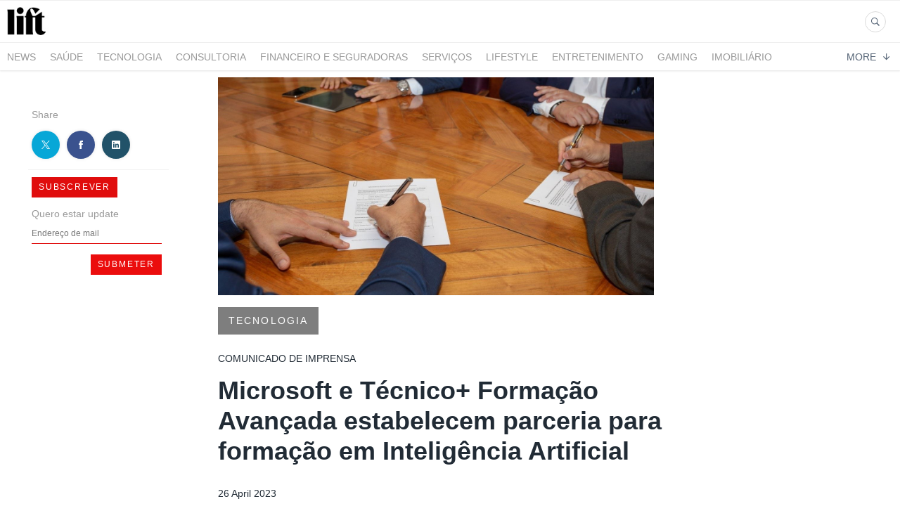

--- FILE ---
content_type: text/html; charset=utf-8
request_url: https://newsroom.lift.com.pt/239243-microsoft-e-tecnico-formacao-avancada-estabelecem-parceria-para-formacao-em-inteligencia-artificial
body_size: 11015
content:
<!DOCTYPE html>
<html lang="en">
<head>
  <meta charset="utf-8">
  

  <meta content="summary" name="twitter:card" /><meta content="index, follow" name="robots" /><title>Microsoft e Técnico+ Formação Avançada estabelecem parceria para formação em Inteligência Artificial</title><meta content="Microsoft e Técnico+ Formação Avançada estabelecem parceria para formação em Inteligência Artificial" property="og:title" /><meta content="Microsoft e Técnico+ Formação Avançada estabelecem parceria para formação em Inteligência Artificial" name="twitter:title" /><meta content="Microsoft" name="keywords" /><meta content="Programa prevê módulos sobre novas tendências e tecnologias, bem como serviços cloud disponíveis de Azure Open AI e desenvolvimento de aplicações web e mobile" name="description" /><meta content="Programa prevê módulos sobre novas tendências e tecnologias, bem como serviços cloud disponíveis de Azure Open AI e desenvolvimento de aplicações web e mobile" property="og:description" /><meta content="Programa prevê módulos sobre novas tendências e tecnologias, bem como serviços cloud disponíveis de Azure Open AI e desenvolvimento de aplicações web e mobile" name="twitter:description" /><meta content="https://prowly-prod.s3.eu-west-1.amazonaws.com/uploads/landing_page/cover_photo/239243/cfc4013a77b38631844dc2b84f3d6052.jpg" property="og:image" /><meta content="https://prowly-prod.s3.eu-west-1.amazonaws.com/uploads/landing_page/cover_photo/239243/cfc4013a77b38631844dc2b84f3d6052.jpg" name="twitter:image:src" />
  <meta content="IE=edge,chrome=1" http-equiv="X-UA-Compatible">
  <meta content="en" http-equiv="Content-Language">
  <meta name="viewport" content="width=device-width, initial-scale=1.0">
  <style>
      html {
        display: none;
      }
  </style>
    <link rel="alternate" type="application/rss+xml" title="RSS" href=//newsroom.lift.com.pt/rss>
  <meta content="on" http-equiv="x-dns-prefetch-control" /><link href="https://googletagmanager.com" rel="dns-prefetch" /><link href="https://google-analytics.com" rel="dns-prefetch" /><link href="https://googleadservices.com" rel="dns-prefetch" /><link href="https://cdn.heapanalytics.com" rel="dns-prefetch" /><link href="https://widget.intercom.io" rel="dns-prefetch" /><link href="https://connect.facebook.net" rel="dns-prefetch" />
  
  <script nonce="IpYTbHEbQAC/ujueZcyqOUzpyYyu7r54b1Qe3y7n6BE="> </script>
    <link rel="preload" media="screen" href="//newsroom.lift.com.pt/assets/core_2_theme/all-4ac8691471c3af6079b1655191de50b07c752e59a6c425b34f3354612f5d839d.css" as="style" data-turbolinks-track="true" />
    <script nonce="IpYTbHEbQAC/ujueZcyqOUzpyYyu7r54b1Qe3y7n6BE=">
      document.querySelector('link[rel="preload"]').onload = function() {
        this.rel = 'stylesheet';
      };
    </script>
      <style media="screen" type="text/css">
      .bg-client--base, .turbolinks-progress-bar {
        background: #5e5e5e;
      }
      .bg-client--alpha-0, .bg-client--alpha {
        background: rgba(94,94,94,0.8);
      }
      .bg-client--alpha-0-1, .bg-client--alpha-1 {
        background: rgba(94,94,94,0.7);
      }
      .bg-client--alpha-0-2, .bg-client--alpha-2 {
        background: rgba(94,94,94,0.6);
      }
      .bg-client--alpha-0-3, .bg-client--alpha-3 {
        background: rgba(94,94,94,0.5);
      }
      .bg-client--alpha-0-4, .bg-client--alpha-4 {
        background: rgba(94,94,94,0.4);
      }
      .bg-client--alpha-0-5, .bg-client--alpha-5 {
        background: rgba(94,94,94,0.3);
      }
      .bg-client--alpha-0-6, .bg-client--alpha-6 {
        background: rgba(94,94,94,0.1);
      }
      .bg-client--hover:hover {
        background: #5e5e5e;
      }
      .color-client--base {
        color: #5e5e5e;
      }
      .color-client--hover:hover {
        color: #5e5e5e;
      }
      .svg-client--hover:hover svg path {
        fill: #5e5e5e;
      }
      .border-client, .border--client {
        border: 1px solid #5e5e5e;
      }
      .border-client--base, .border--client--base {
        border-color: #5e5e5e !important;
      }
      .border-client--hover:hover, .border--client--hover:hover {
        border: 1px solid #5e5e5e !important;
      }
      .shadow-client--hover:hover, .shadow--client--hover:hover {
        box-shadow: 0px 0px 1px 6px rgba(94,94,94,0.1) !important;
      }
      .shadow-client--hover-2:hover, .shadow--client--hover-2:hover {
        box-shadow: 0px 0px 0px 3px rgba(94,94,94,0.3) !important;
      }
      .border-client--bottom {
        border-bottom: 3px solid #5e5e5e;
      }
      .border-client--top {
        border-top: 3px solid #5e5e5e;
      }
    </style>

  <link href="https://fonts.googleapis.com" rel="preconnect" /><link crossorigin="" href="https://fonts.gstatic.com" rel="preconnect" /><link href="https://fonts.googleapis.com/css2?family=Arial&amp;family=Arial&amp;display=swap" rel="stylesheet" /><style media="screen" type="text/css"> .header-font { font-family: Arial} body, .text-font { font-family:  Arial}</style><style media="screen" type="text/css"> .pr-header-font { font-family: Arial, sans-serif} .pr-text-font { font-family: Arial, sans-serif}</style>
  <script nonce="IpYTbHEbQAC/ujueZcyqOUzpyYyu7r54b1Qe3y7n6BE="> docReady(function() {   if(getCookie('cookies-agreement') === "true") {     loadScripts();   } }); function loadScripts() {   loadTwitterScripts();   loadFacebookConnect();   loadInstagram(); } function loadInstagram() {   var twitter=document.createElement('script');   twitter.setAttribute("type","text/javascript");   twitter.setAttribute("id","instagram-script");   twitter.setAttribute("async","");   twitter.setAttribute("defer","");   twitter.setAttribute("src","//platform.instagram.com/en_US/embeds.js");   document.getElementsByTagName("head")[0].appendChild(twitter); } function loadTwitterScripts() {   var twitter=document.createElement('script');   twitter.setAttribute("type","text/javascript");   twitter.setAttribute("id","twitter-wjs");   twitter.setAttribute("async","");   twitter.setAttribute("defer","");   twitter.setAttribute("src","//platform.twitter.com/widgets.js");   document.getElementsByTagName("head")[0].appendChild(twitter); } function loadFacebookConnect() {   var facebook=document.createElement('script');   facebook.setAttribute("type","text/javascript");   facebook.setAttribute("id","facebook-script");   facebook.append(`    (function(d, s, id){   var js, fjs = d.getElementsByTagName(s)[0];   if (d.getElementById(id)) {return;}   js = d.createElement(s); js.id = id;   js.src = "https://connect.facebook.net/en_US/sdk.js";   fjs.parentNode.insertBefore(js, fjs);   }(document, 'script', 'facebook-jssdk'));`);   document.getElementsByTagName("head")[0].appendChild(facebook); } function getCookie(key) {   var keyValue = document.cookie.match('(^|;) ?' + key + '=([^;]*)(;|$)');   return keyValue ? keyValue[2] : null; } function docReady(fn) {   if (document.readyState === "complete" || document.readyState === "interactive") {       setTimeout(fn, 1);   } else {       document.addEventListener("DOMContentLoaded", fn);   } }</script>
      <script type="application/ld+json">
      {
        "@context": "http://schema.org",
        "@type": "NewsArticle",
        "headline": "Microsoft e Técnico+ Formação Avançada estabelecem parceria para formação em Inteligência Artificial",
        "mainEntityOfPage": "https://newsroom.lift.com.pt/239243-microsoft-e-tecnico-formacao-avancada-estabelecem-parceria-para-formacao-em-inteligencia-artificial",
        "datePublished": "2023-04-26T10:20:46.998Z",
        "dateModified": "2023-04-26T10:20:47.000Z",
        "description": "Programa prevê módulos sobre novas tendências e tecnologias, bem como serviços cloud disponíveis de Azure Open AI e desenvolvimento de aplicações web e mobile"
          ,
          "image": {
            "@type": "ImageObject",
            "url": "https://prowly-prod.s3.eu-west-1.amazonaws.com/uploads/landing_page/cover_photo/239243/cfc4013a77b38631844dc2b84f3d6052.jpg",
            "width": "1452",
            "height": "726"
          }
          ,
          "author": {
            "@type": "Organization",
            "name": "Newsroom Lift Consulting | Press Release Center"
          }
        ,
        "publisher": {
          "@type": "Organization",
          "name": "Newsroom Lift Consulting | Press Release Center"
            ,
            "logo": {
              "@type": "ImageObject",
              "url": "https://prowly-prod.s3.eu-west-1.amazonaws.com/uploads/press_rooms/company_logos/2106/2ea08005e11d72f153817abed1e0b0cc.jpg",
              "width": "84",
              "height": "54"
            }
        }
      }
      </script>

  
  
  
  <script nonce="IpYTbHEbQAC/ujueZcyqOUzpyYyu7r54b1Qe3y7n6BE="> function getCookie(key) {   var keyValue = document.cookie.match('(^|;) ?' + key + '=([^;]*)(;|$)');   return keyValue ? keyValue[2] : null; } function docReady(fn) {   if (document.readyState === "complete" || document.readyState === "interactive") {       setTimeout(fn, 1);   } else {      document.addEventListener("DOMContentLoaded", fn);   } }</script><script>docReady(function() {
  if(getCookie('cookies-agreement') !== "false") {
    var gaScript = document.createElement('script');
    gaScript.setAttribute("id","ga-script");
    gaScript.append(`(function(i,s,o,g,r,a,m){i['GoogleAnalyticsObject']=r;i[r]=i[r]||function(){(i[r].q=i[r].q||[]).push(arguments)},i[r].l=1*new Date();a=s.createElement(o),m=s.getElementsByTagName(o)[0];a.async=1;a.src=g;m.parentNode.insertBefore(a,m)})(window,document,'script','//www.google-analytics.com/analytics.js','ga');
    ga('create', 'UA-45808579-2', 'auto');
    ga('send', 'pageview');`);
    document.getElementsByTagName("head")[0].appendChild(gaScript);
  }
});</script>
  <!-- Google Tag Manager -->
<script>(function(w,d,s,l,i){w[l]=w[l]||[];w[l].push({'gtm.start':
new Date().getTime(),event:'gtm.js'});var f=d.getElementsByTagName(s)[0],
j=d.createElement(s),dl=l!='dataLayer'?'&l='+l:'';j.async=true;j.src=
'https://www.googletagmanager.com/gtm.js?id='+i+dl;f.parentNode.insertBefore(j,f);
})(window,document,'script','dataLayer','GTM-NCBX3FT');</script>
<!-- End Google Tag Manager -->
</head>
<body>
  
  <div class="pr-menu-wrapper pr-menu-upper-mobile" id="menu-story"><div class="pr-menu pr-menu-upper"><div class="pr-menu-upper-name"><a href="https://lift.com.pt/" rel="nofollow" target="_blank" title="Newsroom Lift Consulting | Press Release Center"><img alt="Newsroom Lift Consulting | Press Release Center logo" class="pr-menu-logo" src="https://prowly-prod.s3.eu-west-1.amazonaws.com/uploads/press_rooms/company_logos/2106/2ea08005e11d72f153817abed1e0b0cc.jpg" /></a></div><div class="pr-menu-list-toggle-static margin-right--large"><i class="ion-android-menu pr-menu-mobile-open"></i></div><div class="pr-menu-list-toggle margin-right--large"><i class="ion-android-menu pr-menu-mobile-open"></i></div><div class="display-none--sm padding-right--base"><ul class="pr-menu-list"><li class="pr-menu-list-item pr-pr-menu-list-item--alt"><a class="pr-menu-list-item" href="/search"><i class="ion-ios-search-strong pr-menu-list-item-icon"></i></a></li></ul></div></div><div class="pr-menu pr-menu-lower"><ul class="pr-menu-list flex--space-between flex--grow"><div class="pr-tabs--responsive"><ul class="pr-menu--responsive"><li class="pr-menu-list-item pr-menu-list-item--bottom pr-font--condensed header-font"><a class="pr-font--condensed" href="/releases/news">News</a></li><li class="pr-menu-list-item pr-menu-list-item--bottom pr-font--condensed header-font"><a class="pr-font--condensed" href="/releases/saude">Saúde</a></li><li class="pr-menu-list-item pr-menu-list-item--bottom pr-font--condensed header-font"><a class="pr-font--condensed" href="/releases/tecnologia">Tecnologia</a></li><li class="pr-menu-list-item pr-menu-list-item--bottom pr-font--condensed header-font"><a class="pr-font--condensed" href="/releases/consultoria">Consultoria</a></li><li class="pr-menu-list-item pr-menu-list-item--bottom pr-font--condensed header-font"><a class="pr-font--condensed" href="/releases/financeiro-e-seguradoras">Financeiro e Seguradoras</a></li><li class="pr-menu-list-item pr-menu-list-item--bottom pr-font--condensed header-font"><a class="pr-font--condensed" href="/releases/servicos">Serviços</a></li><li class="pr-menu-list-item pr-menu-list-item--bottom pr-font--condensed header-font"><a class="pr-font--condensed" href="/releases/lifestyle">LifeStyle</a></li><li class="pr-menu-list-item pr-menu-list-item--bottom pr-font--condensed header-font"><a class="pr-font--condensed" href="/releases/entretenimento">Entretenimento</a></li><li class="pr-menu-list-item pr-menu-list-item--bottom pr-font--condensed header-font"><a class="pr-font--condensed" href="/releases/gaming">Gaming</a></li><li class="pr-menu-list-item pr-menu-list-item--bottom pr-font--condensed header-font"><a class="pr-font--condensed" href="/releases/imobiliario">Imobiliário</a></li><li class="pr-menu-list-item pr-menu-list-item--bottom pr-font--condensed header-font"><a class="pr-font--condensed" href="/releases/noticias">Notícias</a></li><li class="pr-menu-list-item pr-menu-list-item--bottom pr-font--condensed header-font"><a class="pr-font--condensed" href="/releases/educacao">Educação</a></li><li class="pr-menu-list-item pr-menu-list-item--bottom pr-font--condensed header-font"><a class="pr-font--condensed" href="/releases/alimentacao">Alimentação</a></li><li class="pr-menu-list-item pr-menu-list-item--bottom pr-font--condensed header-font"><a class="pr-font--condensed" href="/releases/negocios-empresas">Negócios &amp; Empresas</a></li><li class="pr-menu-list-item pr-menu-list-item--bottom pr-font--condensed header-font"><a class="pr-font--condensed" href="/releases/arquitetura">Arquitetura</a></li></ul><div class="pr-menu-more--responsive"><button class="pr-menu-list-item pr-font--uppercase pr-menu-list-item--bottom pr-font--condensed header-font" id="menu-bottom-toggle">More<div class="ion-android-arrow-down flex--right margin-left--base" id="menu-bottom-toggle"></div></button><ul class="pr-menu-list-dropdown"></ul></div></div></ul></div><div class="pr-menu-mobile-container pr-menu pr-menu-mobile"><div class="pr-menu pr-menu-upper" style="position: fixed; top: 0; border: 1px solid #ededed;"><div class="pr-menu-upper-name"><a href="https://lift.com.pt/" rel="nofollow" target="_blank" title="Newsroom Lift Consulting | Press Release Center"><img alt="Newsroom Lift Consulting | Press Release Center logo" class="pr-menu-logo" src="https://prowly-prod.s3.eu-west-1.amazonaws.com/uploads/press_rooms/company_logos/2106/2ea08005e11d72f153817abed1e0b0cc.jpg" /></a></div><div class="pr-menu-list-toggle-close margin-right--large"><i class="ion-android-close pr-menu-mobile-close pr-font--dark"></i></div></div><div class="flex--vertical flex--space-between"></div><ul class="pr-menu-list pr-menu-list-mobile"><li class="pr-menu-list-item pr-menu-list-item-mobile"><i class="ion-search pr-input__icon pr-text--xxxlarge margin-left--small margin-right--base"></i><div class="pr-menu-list-item header-font"><form action="/search" accept-charset="UTF-8" method="get"><input type="search" name="q" id="q" value="" placeholder="Search press releases" class="pr-menu-search-mobile" /></form></div></li><li class="pr-menu-list-item pr-menu-list-item-mobile"><a class="pr-menu-list-item pr-font--condensed-regular header-font" href="/releases/news">News</a></li><li class="pr-menu-list-item pr-menu-list-item-mobile"><a class="pr-menu-list-item pr-font--condensed-regular header-font" href="/releases/saude">Saúde</a></li><li class="pr-menu-list-item pr-menu-list-item-mobile"><a class="pr-menu-list-item pr-font--condensed-regular header-font" href="/releases/tecnologia">Tecnologia</a></li><li class="pr-menu-list-item pr-menu-list-item-mobile"><a class="pr-menu-list-item pr-font--condensed-regular header-font" href="/releases/consultoria">Consultoria</a></li><li class="pr-menu-list-item pr-menu-list-item-mobile"><a class="pr-menu-list-item pr-font--condensed-regular header-font" href="/releases/financeiro-e-seguradoras">Financeiro e Seguradoras</a></li><li class="pr-menu-list-item pr-menu-list-item-mobile"><a class="pr-menu-list-item pr-font--condensed-regular header-font" href="/releases/servicos">Serviços</a></li><li class="pr-menu-list-item pr-menu-list-item-mobile"><a class="pr-menu-list-item pr-font--condensed-regular header-font" href="/releases/lifestyle">LifeStyle</a></li><li class="pr-menu-list-item pr-menu-list-item-mobile"><a class="pr-menu-list-item pr-font--condensed-regular header-font" href="/releases/entretenimento">Entretenimento</a></li><li class="pr-menu-list-item pr-menu-list-item-mobile"><a class="pr-menu-list-item pr-font--condensed-regular header-font" href="/releases/gaming">Gaming</a></li><li class="pr-menu-list-item pr-menu-list-item-mobile"><a class="pr-menu-list-item pr-font--condensed-regular header-font" href="/releases/imobiliario">Imobiliário</a></li><li class="pr-menu-list-item pr-menu-list-item-mobile"><a class="pr-menu-list-item pr-font--condensed-regular header-font" href="/releases/noticias">Notícias</a></li><li class="pr-menu-list-item pr-menu-list-item-mobile"><a class="pr-menu-list-item pr-font--condensed-regular header-font" href="/releases/educacao">Educação</a></li><li class="pr-menu-list-item pr-menu-list-item-mobile"><a class="pr-menu-list-item pr-font--condensed-regular header-font" href="/releases/alimentacao">Alimentação</a></li><li class="pr-menu-list-item pr-menu-list-item-mobile"><a class="pr-menu-list-item pr-font--condensed-regular header-font" href="/releases/negocios-empresas">Negócios &amp; Empresas</a></li><li class="pr-menu-list-item pr-menu-list-item-mobile"><a class="pr-menu-list-item pr-font--condensed-regular header-font" href="/releases/arquitetura">Arquitetura</a></li></ul><div class="flex flex--horizontal flex--space-between pr-menu-footer padding-bottom--base"><ul class="flex flex--horizontal"></ul><div class="flex flex--horizontal"><div class="flex padding-right--small pr-mobile-menu--socialmedia"><a target="_blank" alt="twitter" rel="nofollow" href="https://twitter.com/intent/tweet?text=https://newsroom.lift.com.pt/239243-microsoft-e-tecnico-formacao-avancada-estabelecem-parceria-para-formacao-em-inteligencia-artificial"><svg class="pr-header--large menu__list-item--icon padding-right--medium padding-left--small" viewBox="0 0 1200 1227" xmlns="http://www.w3.org/2000/svg"><path d="M714.163 519.284L1160.89 0H1055.03L667.137 450.887L357.328 0H0L468.492 681.821L0 1226.37H105.866L515.491 750.218L842.672 1226.37H1200L714.137 519.284H714.163ZM569.165 687.828L521.697 619.934L144.011 79.6944H306.615L611.412 515.685L658.88 583.579L1055.08 1150.3H892.476L569.165 687.854V687.828Z"></path></svg></a><a target="_blank" class="" alt="facebook" rel="nofollow" href="https://www.facebook.com/sharer/sharer.php?u=https://newsroom.lift.com.pt/239243-microsoft-e-tecnico-formacao-avancada-estabelecem-parceria-para-formacao-em-inteligencia-artificial"><i class="ion-social-facebook pr-header--large menu__list-item--icon padding-right--medium padding-left--small"></i></a><a target="_blank" class="" alt="linkedin" rel="nofollow" href="https://www.linkedin.com/shareArticle?mini=true&amp;url=https://newsroom.lift.com.pt/239243-microsoft-e-tecnico-formacao-avancada-estabelecem-parceria-para-formacao-em-inteligencia-artificial"><i class="ion-social-linkedin pr-header--large menu__list-item--icon padding-right--medium padding-left--small"></i></a></div></div></div></div></div><div class="pr-menu-title" id="menu-story-title"><div class="pr-menu padding--small"><div class="pr-text--xlarge pr-text--xlarge--truncate-line header-font pr-font--bold pr-font--dark margin-left--large text--main pr-font--condensed-regular">Microsoft e Técnico+ Formação Avançada estabelecem parceria para formação em Inteligência Artificial</div><div class="flex padding-right--base margin-right--base menu-social"><a target="_blank" alt="twitter" rel="nofollow" href="https://twitter.com/intent/tweet?text=https://newsroom.lift.com.pt/239243-microsoft-e-tecnico-formacao-avancada-estabelecem-parceria-para-formacao-em-inteligencia-artificial"><div class="pr-menu-list-item-icon margin-right--base menu-icon border-client--hover svg-client--hover"><svg viewBox="0 0 1200 1227" xmlns="http://www.w3.org/2000/svg"><path d="M714.163 519.284L1160.89 0H1055.03L667.137 450.887L357.328 0H0L468.492 681.821L0 1226.37H105.866L515.491 750.218L842.672 1226.37H1200L714.137 519.284H714.163ZM569.165 687.828L521.697 619.934L144.011 79.6944H306.615L611.412 515.685L658.88 583.579L1055.08 1150.3H892.476L569.165 687.854V687.828Z"></path></svg></div></a><a target="_blank" class="" alt="facebook" rel="nofollow" href="https://www.facebook.com/sharer/sharer.php?u=https://newsroom.lift.com.pt/239243-microsoft-e-tecnico-formacao-avancada-estabelecem-parceria-para-formacao-em-inteligencia-artificial"><i class="ion-social-facebook pr-menu-list-item-icon margin-right--base menu-icon border-client--hover color-client--hover"></i></a><a target="_blank" class="" alt="linkedin" rel="nofollow" href="https://www.linkedin.com/shareArticle?mini=true&amp;url=https://newsroom.lift.com.pt/239243-microsoft-e-tecnico-formacao-avancada-estabelecem-parceria-para-formacao-em-inteligencia-artificial"><i class="ion-social-linkedin pr-menu-list-item-icon margin-right--base menu-icon border-client--hover color-client--hover"></i></a></div></div></div><div class="pr-menu-margin flex flex--vertical menu-margin--large"><div class="full-screen-height--content"><div class="full-screen-height"><div class="pr-menu-margin__top flex pr-flex-container pr-content" itemscope="" itemtype="//schema.org/Article"><div class="pr-flex-item-1 pr-side-column"><div class="pr-side-panel--small"><div id="js-story-side-panel"><div class="pr-side-panel"><div class="flex--vertical flex--left"><div class="flex--left pr-story--sidepanel-space pr-story--share-sapce-lead"><div class="pr-story--share-sapce-none"><div class="flex--left pr-story--text-small--sm header-font pr-font--condensed margin-bottom--base margin-right--small">Share</div><div class="flex"><div class="flex--left"><a target="_blank" alt="twitter" rel="nofollow" href="https://twitter.com/intent/tweet?text= https://newsroom.lift.com.pt/239243-microsoft-e-tecnico-formacao-avancada-estabelecem-parceria-para-formacao-em-inteligencia-artificial"><div class="pr-story--share-icon menu-icon pr-story--share-icon-twitter"><svg viewBox="0 0 1200 1227" xmlns="http://www.w3.org/2000/svg"><path d="M714.163 519.284L1160.89 0H1055.03L667.137 450.887L357.328 0H0L468.492 681.821L0 1226.37H105.866L515.491 750.218L842.672 1226.37H1200L714.137 519.284H714.163ZM569.165 687.828L521.697 619.934L144.011 79.6944H306.615L611.412 515.685L658.88 583.579L1055.08 1150.3H892.476L569.165 687.854V687.828Z"></path></svg></div></a></div><div class="flex--left"><a target="_blank" alt="facebook" rel="nofollow" href="https://www.facebook.com/sharer/sharer.php?u=https://newsroom.lift.com.pt/239243-microsoft-e-tecnico-formacao-avancada-estabelecem-parceria-para-formacao-em-inteligencia-artificial &amp;quote="><i class="ion-social-facebook pr-story--share-icon menu-icon pr-story--share-icon-facebook"></i></a></div><div class="flex--left"><a target="_blank" alt="linkedin" rel="nofollow" href="https://www.linkedin.com/shareArticle?mini=true&amp;url=https://newsroom.lift.com.pt/239243-microsoft-e-tecnico-formacao-avancada-estabelecem-parceria-para-formacao-em-inteligencia-artificial"><i class="ion-social-linkedin pr-story--share-icon menu-icon pr-story--share-icon-linkedin"></i></a></div></div></div></div></div><div class="newsletter-story_page padding-bottom--large padding-top--base" id="newsletter-story-page"><div class="form-container form__story-sidebar"><div class="flex--left"><p class="pr-header--tiny pr-font--uppercase pr-font--spacing padding-left--base padding-right--base padding-top--small padding-bottom--small margin-bottom--medium color-white" style="background-color: #e00d0d;">Subscrever</p></div><div class="pr-story--text-small--lead_form header-font pr-font--condensed">Quero estar update</div><form novalidate="novalidate" action="/journal_newsletter/subscribe" accept-charset="UTF-8" method="post"><input type="hidden" name="authenticity_token" value="mvU43y7tvwxmsAQAYre4-ArbZOWg8g8N6q_Oi3J4myVPkV6JT0VlhBQvdYrPAY9XLnya1mr4ujBuEZfE4xml7g" autocomplete="off" /><div><input class="form__input-story pr-text--xsmall header-font" name="your_name" placeholder="Your name" style="display: none !important;" type="text" /><input class="form__input-story pr-text--xsmall header-font" name="email" placeholder="Endereço de mail" style="border-bottom: 1px solid #e00d0d" type="email" /><div class="form__error-story pr-text--medium header-font flex--right"><div class="errors-container"></div></div><input name="presenter" type="hidden" value="story_page" /><input name="url" type="hidden" value="https://newsroom.lift.com.pt/239243-microsoft-e-tecnico-formacao-avancada-estabelecem-parceria-para-formacao-em-inteligencia-artificial" /><div class="form__container-story"></div></div><div class="flex--right"><input class="form__button-story pr-header--tiny pr-font--uppercase pr-font--spacing padding-left--base padding-right--base padding-top--small padding-bottom--small color-white" style="background-color: #eb0d0d;" type="submit" value="Submeter" /></div></form></div></div></div></div></div></div><div class="pr-flex-item-2"><img alt="Microsoft e Técnico+ Formação Avançada estabelecem parceria para formação em Inteligência Artificial" class="pr-story-background--small" content="https://prowly-prod.s3.eu-west-1.amazonaws.com/uploads/landing_page/template_background/239243/9c091248365a9270237bb0fa0a9ad0c7.jpg" itemprop="image" src="https://prowly-prod.s3.eu-west-1.amazonaws.com/uploads/landing_page/template_background/239243/9c091248365a9270237bb0fa0a9ad0c7.jpg" /><div><div class="pr-story-category-small"><a href="/releases/tecnologia"><div class="pr-story-category bg-client--alpha pr-text--medium pr-font--inverted pr-font--spacing pr-font--uppercase pr-font--condensed pr-header-font" itemprop="articleSection">Tecnologia</div></a></div><div class="pr-story-hero--title-container"><div class="pr-story-superscription"><p class="pr-story--text-small pr-font--condensed pr-header-font">COMUNICADO DE IMPRENSA</p></div><div class="pr-font--dark"><h1 class="pr-story--header margin-bottom--base text--wrap pr-font--condensed pr-header-font" itemprop="name">Microsoft e Técnico+ Formação Avançada estabelecem parceria para formação em Inteligência Artificial</h1></div><div class="pr-story--date"><p class="pr-story--text-small pr-font--condensed pr-text-font">26 April 2023</p></div></div></div><div class="pr-story-content"><div class="pr-story--element-space"><div class="pr-story-subheader"><h3 class="pr-story--subheader text--wrap pr-header-font" style="text-align: justify">Programa prevê módulos sobre novas tendências e tecnologias, bem como serviços cloud disponíveis de Azure Open AI e desenvolvimento de aplicações web e mobile</h3></div></div><div class="pr-story--element-space"><div class="pr-story-paragraph"><div class="pr-story--text pr-text-font" style="text-align: justify"><a name="_Hlk56670903"></a><a name="_Hlk55807214"></a><strong>Lisboa, 26 de abril de 2023</strong> – Em parceria com a <strong>Microsoft Portugal, o Técnico+ Formação Avançada, a escola de pós-graduação e formação avançada do Instituto Superior Técnico,</strong> acaba de anunciar o lançamento de três formações: <strong>Inteligência Artificial, Cloud e <em>Application Development</em></strong>. O acordo estabelecido entre as duas entidades prevê o lançamento de <strong>um programa executivo baseado na AI Business School, da Microsoft,&nbsp;</strong>que contará com uma especialização/módulo dedicado a OpenAI, outra em cloud - sendo <strong>a primeira Pós-Graduação, a nível nacional, em Azure Cloud Data Engineering – e ainda um curso em <em>low-code</em>, focado no desenvolvimento de aplicações <em>web</em> e <em>mobile</em>, com o objetivo de reconverter profissionais para a área da tecnologia.</strong> A parceria pretende oferecer às novas gerações a oportunidade de reforçarem as suas competências e adquirirem os conhecimentos necessários para prosperar numa economia predominantemente digital, bem como reforçar a oferta educativa nacional nas tecnologias que moldarão o presente e o futuro.</div></div></div><div class="pr-story--element-space"><div class="pr-story-paragraph"><div class="pr-story--text pr-text-font" style="text-align: justify">O programa executivo <b>AI Business School</b> irá proporcionar a todos os alunos o desenvolvimento de capacidades fundamentais de IA. Entre os conteúdos previstos no programa, os alunos irão aprender e descobrir o que é possível desenvolver com recurso à Inteligência Artificial. Esta formação permitirá, também, experimentar diversas ferramentas de <i>machine learning </i>e resolver problemas reais através de exercícios práticos. Os interessados vão poder usufruir de experiência prática do processo de conceção, implementação e comunicação dos resultados de um projeto de IA.</div></div></div><div class="pr-story--element-space"><div class="pr-story-image-container" style="text-align: left"><img alt="Microsoft_IST2.JPG" class="pr-story-image" src="https://prowly-uploads.s3.eu-west-1.amazonaws.com/uploads/5801/assets/538071/large-99826c1fa8f615596a640809a03f03a0.jpg" /></div></div><div class="pr-story--element-space"><div class="pr-story-paragraph"><div class="pr-story--text pr-text-font" style="text-align: justify">Além deste programa executivo, o Técnico+ lançou ainda <b>uma especialização focada em soluções cloud Azure, o Curso de Especialização em <i>Cloud Data Engineering</i>.</b> O curso irá permitir a todos os interessados aperfeiçoar e desenvolver um conjunto de competências em áreas como a programação, modelação de dados<i>, </i>e a maior colaboração interdisciplinar entre as equipas em matérias de <i>data science,</i> matemática, engenharia e ciências da computação, e ainda reforçar as boas práticas na utilização ética e responsável da tecnologia.   </div></div></div><div class="pr-story--element-space"><div class="pr-story-paragraph"><div class="pr-story--text pr-text-font" style="text-align: justify">O curso tem data de início a 11 de setembro e conclusão a 4 de outubro de 2023, e as candidaturas estão abertas até 28 de agosto. <a href="https://tecnicomais.pt/cursos/cloud-data-engineering/">Mais informação aqui.</a></div></div></div><div class="pr-story--element-space"><div class="pr-story-paragraph"><div class="pr-story--text pr-text-font" style="text-align: justify">Por fim, está, também previsto para setembro, o Curso de Especialização em <i>Application Development for Non-Programmers</i>. Este curso pretende ensinar licenciados em qualquer área as bases necessárias para desenvolver aplicações com a Power Platform da Microsoft. O curso inclui duas certificações oficiais da Microsoft para facilitar a busca por um novo emprego na área da informática.</div></div></div><div class="pr-story--element-space"><div class="pr-story-paragraph"><div class="pr-story--text pr-text-font" style="text-align: justify">“Os últimos tempos têm sido de grande transformação e aceleração digital para toda a sociedade e é inegável que o tema Inteligência Artificial tomou conta da opinião pública. Na Microsoft, acreditamos que a inteligência artificial é um ramo da tecnologia com um enorme potencial, capaz de resolver alguns dos maiores desafios da humanidade. Formar jovens e executivos é essencial para tirar partido das soluções que temos em mãos, e é com muito orgulho que estabelecemos esta parceria com uma das mais prestigiadas instituições de ensino a nível nacional.”<i> </i><b>afirma Manuel Dias, National Technology Officer na Microsoft Portugal.</b></div></div></div><div class="pr-story--element-space"><div class="pr-story-paragraph"><div class="pr-story--text pr-text-font" style="text-align: justify">“Os profissionais qualificados na área das tecnologias digitais são cada vez mais escassos face à procura crescente, prejudicando não apenas os licenciados em áreas de baixa empregabilidade, mas também as empresas tecnológicas, com graves prejuízos para a sociedade em geral. Neste contexto, é cada vez mais importante criar novos programas de reconversão profissional que ofereçam mais e melhores oportunidades a todos os interessados na sua requalificação profissional, de maneira a serem recrutados para os muitos bons empregos criados pela economia digital.” declara Miguel Mira da Silva, Professor Catedrático no Instituto Superior Técnico e um dos responsáveis pelo desenvolvimento desta parceria.</div></div></div><div class="pr-story--element-space"><hr class="pr-story--divider" /></div><div class="pr-story--element-space"><div class="pr-story-annotation"><p class="pr-story--text-small pr-font--condensed pr-text-font" style="text-align: left"><b>CONTACTOS:</b></p></div></div><div class="pr-story--element-space"><div class="pr-story--table-space"><div class="pr-story--table pr-text--medium header-font pr-font--dark pr-text-font"><table fr-original-class="story__table" fr-original-style="width: 100%;" style="width: 100%; border: none; border-collapse: collapse; empty-cells: show; max-width: 100%; box-sizing: inherit; outline: none;"><tbody fr-original-style="" style="box-sizing: inherit; outline: none;"><tr fr-original-style=\"\" style=\"user-select: none; box-sizing: inherit; outline: none;\"><td fr-original-style=\"width: 25%;\" style=\"width: 25%; padding: 5px 10px; min-width: 5px; line-height: 1.57; box-sizing: inherit; outline: none; border: 1px solid rgb(221, 221, 221); user-select: text;\">Erica Macieira</td><td fr-original-style=\"width: 25%;\" style=\"width: 25%; padding: 5px 10px; min-width: 5px; line-height: 1.57; box-sizing: inherit; outline: none; border: 1px solid rgb(221, 221, 221); user-select: text;\">Inês Filipe</td><td fr-original-style=\"width: 25%;\" style=\"width: 25%; padding: 5px 10px; min-width: 5px; line-height: 1.57; box-sizing: inherit; outline: none; border: 1px solid rgb(221, 221, 221); user-select: text;\"></td></tr><tr fr-original-style=\"\" style=\"user-select: none; box-sizing: inherit; outline: none;\"><td fr-original-style=\"width: 25%;\" style=\"width: 25%; padding: 5px 10px; min-width: 5px; line-height: 1.57; box-sizing: inherit; outline: none; border: 1px solid rgb(221, 221, 221); user-select: text;\">erica.macieira@lift.com.pt</td><td fr-original-style=\"width: 25%;\" style=\"width: 25%; padding: 5px 10px; min-width: 5px; line-height: 1.57; box-sizing: inherit; outline: none; border: 1px solid rgb(221, 221, 221); user-select: text;\">ines.filipe@lift.com.pt</td><td fr-original-style=\"width: 25%;\" style=\"width: 25%; padding: 5px 10px; min-width: 5px; line-height: 1.57; box-sizing: inherit; outline: none; border: 1px solid rgb(221, 221, 221); user-select: text;\"></td></tr><tr fr-original-style=\"\" style=\"user-select: none; box-sizing: inherit; outline: none;\"><td fr-original-style=\"width: 25%;\" style=\"width: 25%; padding: 5px 10px; min-width: 5px; line-height: 1.57; box-sizing: inherit; outline: none; border: 1px solid rgb(221, 221, 221); user-select: text;\">910 549 515</td><td fr-original-style=\"width: 25%;\" style=\"width: 25%; padding: 5px 10px; min-width: 5px; line-height: 1.57; box-sizing: inherit; outline: none; border: 1px solid rgb(221, 221, 221); user-select: text;\">910 283 054</td><td fr-original-style=\"width: 25%;\" style=\"width: 25%; padding: 5px 10px; min-width: 5px; line-height: 1.57; box-sizing: inherit; outline: none; border: 1px solid rgb(221, 221, 221); user-select: text;\"></td></tr></tbody></table></div></div></div><div class="pr-story--element-space"><div class="pr-story-annotation"><p class="pr-story--text-small pr-font--condensed pr-text-font" style="text-align: left"><b>Sobre a Microsoft</b></p></div></div><div class="pr-story--element-space"><div class="pr-story-annotation"><p class="pr-story--text-small pr-font--condensed pr-text-font" style="text-align: justify">A Microsoft possibilita a transformação digital na era da <i>Intelligent Cloud</i> e <i>Intelligent Edge</i>. A sua missão é capacitar cada pessoa e cada organização no planeta para alcançarem mais.</p></div></div><div class="pr-story--element-space"><div class="pr-story-annotation"><p class="pr-story--text-small pr-font--condensed pr-text-font" style="text-align: justify"><b>Sobre o Técnico+ Formação Avançada</b></p></div></div><div class="pr-story--element-space"><div class="pr-story-annotation"><p class="pr-story--text-small pr-font--condensed pr-text-font" style="text-align: justify">O Técnico+ é a escola de formação pós-graduada avançada e profissional do Instituto Superior Técnico e a primeira em Portugal nas áreas da Tecnologia, Engenharia, Ciência e Arquitetura, com a missão de atualizar o conhecimento de pessoas e organizações. Através do vasto conhecimento e experiência do Técnico, o Técnico+ tem como objetivo ajudar ao desenvolvimento sustentável da sociedade e do mundo.</p></div></div><div class="pr-story-share--desktop"><div class="flex flex--space-between"><div class="flex--left pr-story-export"><p class="pr-story--text-small header-font pr-story--share-text pr-font--condensed margin-right--base">Download as</p><div><a class="pr-button pr-button--blue pr-button--inverted margin-top--base pdf-download pr-story--text-small header-font pr-story--share-text border-client--hover color-client--hover pr-story--share-icon pr-story-export--button" data-alert="Sorry, error occurred. Please try later." data-type="pdf" data-vip="false" id="239243" target="_self">PDF</a><div class="pdf-download-spinner hide display--none"><div class="spinner--dots"><div class="bg-client--base bounce0"></div><div class="bg-client--base bounce1"></div><div class="bg-client--base bounce2"></div></div></div></div><div><a class="pr-button pr-button--blue pr-button--inverted margin-top--base docx-download pr-story--text-small header-font pr-story--share-text border-client--hover color-client--hover pr-story--share-icon pr-story-export--button" data-alert="Sorry, error occurred. Please try later." data-vip="false" id="239243" target="_self">DOCX</a><div class="docx-download-spinner hide display--none"><div class="spinner--dots"><div class="bg-client--base bounce0"></div><div class="bg-client--base bounce1"></div><div class="bg-client--base bounce2"></div></div></div></div></div><div class="flex--right"><p class="pr-story--text-small header-font pr-story--share-text pr-font--condensed margin-right--base">Share</p><div class="flex menu-social"><a target="_blank" alt="twitter" rel="nofollow" href="https://twitter.com/intent/tweet?text= https://newsroom.lift.com.pt/239243-microsoft-e-tecnico-formacao-avancada-estabelecem-parceria-para-formacao-em-inteligencia-artificial"><div class="pr-story--share-icon menu-icon pr-story--share-icon-twitter"><svg viewBox="0 0 1200 1227" xmlns="http://www.w3.org/2000/svg"><path d="M714.163 519.284L1160.89 0H1055.03L667.137 450.887L357.328 0H0L468.492 681.821L0 1226.37H105.866L515.491 750.218L842.672 1226.37H1200L714.137 519.284H714.163ZM569.165 687.828L521.697 619.934L144.011 79.6944H306.615L611.412 515.685L658.88 583.579L1055.08 1150.3H892.476L569.165 687.854V687.828Z"></path></svg></div></a><a target="_blank" alt="facebook" rel="nofollow" href="https://www.facebook.com/sharer/sharer.php?u=https%3A%2F%2Fnewsroom.lift.com.pt%2F239243-microsoft-e-tecnico-formacao-avancada-estabelecem-parceria-para-formacao-em-inteligencia-artificial &amp;quote="><i class="ion-social-facebook pr-story--share-icon menu-icon pr-story--share-icon-facebook"></i></a><a target="_blank" alt="linkedin" rel="nofollow" href="https://www.linkedin.com/sharing/share-offsite?url=https%3A%2F%2Fnewsroom.lift.com.pt%2F239243-microsoft-e-tecnico-formacao-avancada-estabelecem-parceria-para-formacao-em-inteligencia-artificial"><i class="ion-social-linkedin pr-story--share-icon menu-icon pr-story--share-icon-linkedin"></i></a></div></div></div></div></div></div></div><div class="pr-attachments--anchorpoint" id="attachments"></div><div class="pr-content"><div><div class="flex flex--horizontal flex--space-between margin-top--large flex--vertical-mobile"><div class="pr-header--xsmall-bold pr-font--dark margin-bottom--base pr-font--condensed">Attachments</div><a class="color-client--hover attachments-download" data-alert="Sorry, error occurred. Please try later." data-tooltip="inline" data-vip="false" href="#attachments" id="239243" target="_self"><div class="pr-story--attachments--button flex--right"><i class="ion-ios-cloud-download-outline pr-side-panel--icon"></i><p class="pr-text--large pr-font--light header-font color-client--hover pr-font--condensed">Download All</p></div></a><div class="attachments-download-spinner hide display--none"><div class="spinner--dots"><div class="bg-client--base bounce0"></div><div class="bg-client--base bounce1"></div><div class="bg-client--base bounce2"></div></div></div></div><div class="flex flex--wrapped"><div class="pr-story--attachment"><div class="pr-story--attachment__image"><div class="pr-story--attachment__image--background" style="background-image: url(&#39;https://prowly-prod.s3.eu-west-1.amazonaws.com/uploads/landing_page_image/image/476679/ba24c2fcf8945903a3587a4ff3e1033b.jpg&#39;);"></div></div><div class="padding--base"><div class="pr-story--attachment__title-box"><div class="pr-header--xxxsmall-bold pr-story--attachment__title-small margin-bottom--small pr-font--condensed">Microsoft_IST2.JPG</div></div><div class="flex flex--horizontal flex--space-between pr-story--attachment__content__text"><p class="pr-text--medium header-font pr-font--condensed"><span class="pr-font--condensed" itemprop="fileFormat">image</span> | <span class="pr-font--condensed" itemprop="contentSize">162 KB</span></p><a class="pr-text--medium header-font color-client--hover pr-font--condensed" download="https://prowly-prod.s3.eu-west-1.amazonaws.com/uploads/landing_page_image/image/476679/94113a58cedd5d6e3210e112d7ee0790.jpg" href="https://prowly-prod.s3.eu-west-1.amazonaws.com/uploads/landing_page_image/image/476679/94113a58cedd5d6e3210e112d7ee0790.jpg" target="_blank"><i class="ion-ios-cloud-download-outline padding-right--small"></i>Download</a></div></div></div><div class="pr-story--attachment" itemscope="" itemtype="http://schema.org/MediaObject"><div class="pr-story--attachment__content flex flex--vertical flex--space-between padding--base attachment-color-docx"><div></div><div class="pr-header--xxsmall-bold pr-story--attachment__title margin-bottom--small pr-font--inverted pr-font--condensed" itemprop="name">20230426_Microsoft_IST_IA.docx</div><div class="flex flex--horizontal flex--space-between pr-story--attachment__content__text"><p class="pr-text--medium header-font pr-font--inverted pr-font--condensed"><span itemprop="fileFormat">docx</span> |<span itemprop="contentSize">116 KB</span></p><a class="pr-text--medium header-font pr-font--inverted pr-attachment-nophoto--button pr-font--condensed" download="https://prowly-prod.s3.eu-west-1.amazonaws.com/uploads/landing_page_image/image/476681/3cad8843a2ed602d71bb3716fca3c034.docx" href="https://prowly-prod.s3.eu-west-1.amazonaws.com/uploads/landing_page_image/image/476681/3cad8843a2ed602d71bb3716fca3c034.docx" target="_blank"><i class="ion-ios-cloud-download-outline padding-right--small"></i>Download</a></div></div></div><div class="pr-story--attachment"><div class="pr-story--attachment__image"><div class="pr-story--attachment__image--background" style="background-image: url(&#39;https://prowly-prod.s3.eu-west-1.amazonaws.com/uploads/landing_page_image/image/476680/ab30a151cdec362551ac3b200b5863ed.jpg&#39;);"></div></div><div class="padding--base"><div class="pr-story--attachment__title-box"><div class="pr-header--xxxsmall-bold pr-story--attachment__title-small margin-bottom--small pr-font--condensed">Microsoft_IST.JPG</div></div><div class="flex flex--horizontal flex--space-between pr-story--attachment__content__text"><p class="pr-text--medium header-font pr-font--condensed"><span class="pr-font--condensed" itemprop="fileFormat">image</span> | <span class="pr-font--condensed" itemprop="contentSize">166 KB</span></p><a class="pr-text--medium header-font color-client--hover pr-font--condensed" download="https://prowly-prod.s3.eu-west-1.amazonaws.com/uploads/landing_page_image/image/476680/e038e28e34f004ae83cf8c2dcedcee0b.jpg" href="https://prowly-prod.s3.eu-west-1.amazonaws.com/uploads/landing_page_image/image/476680/e038e28e34f004ae83cf8c2dcedcee0b.jpg" target="_blank"><i class="ion-ios-cloud-download-outline padding-right--small"></i>Download</a></div></div></div></div></div></div><div class="pr-content"><div id="attachments"><div class="flex flex--horizontal flex--space-between margin-top--large flex--vertical-mobile"><div class="pr-header--xsmall header-font pr-font--dark pr-font--bold pr-font-weight--bold margin-bottom--base pr-font--condensed">Related Stories</div></div><div class="flex flex--wrapped"><a class="grid__box-1-1" target="_self" href="/402617-facilitar-a-criacao-e-implementacao-de-ia-em-que-as-pessoas-possam-confiar"><div class="grid__box-content" itemscope="" itemtype="//schema.org/Article"><div class="pr-story"><div class="pr-story__background" content="https://prowly-prod.s3.eu-west-1.amazonaws.com/uploads/landing_page/template_background/402617/8ae9263163696aa9dbe968a59c2ba665.jpg" itemprop="thumbnailUrl" style="background-image: url(&#39;https://prowly-prod.s3.eu-west-1.amazonaws.com/uploads/landing_page/template_background/402617/8ae9263163696aa9dbe968a59c2ba665.jpg&#39;); background-position: center center;"></div><div class="pr-story__inner"><div class="pr-story__category-container"><h5 class="header-font pr-story__category pr-header--tiny pr-font--uppercase pr-font--spacing pr-font--inverted padding-left--base padding-right--base padding-top--small padding-bottom--small margin-bottom--small bg-client--alpha pr-font--condensed" itemprop="articleSection">Tecnologia</h5></div><div class="pr-story__bottom"><div class="pr-story__header-container"><h6 class="pr-story__header pr-header--small header--custom text--main" style="overflow: hidden;"><span class="pr-header--xsmall pr-header--xsmall--truncate header--custom pr-font--condensed pr-font--tile--title header-font" itemprop="headline">Facilitar a criação e implementação de IA em que as pessoas possam confiar</span><span class="pr-story__header-background bg-client--alpha"></span></h6></div><div class="pr-mobile-info"><div class="flex flex--horizontal"><p class="pr-text--xxsmall pr-font--inverted margin-bottom--small pr-font--condensed"><span class="pr-font--condensed" itemprop="datePublished">13 May 2025</span></p></div></div><div class="pr-story__lead margin-top--small margin-right--medium">Bom dia,</div><div class="pr-story__footer pr-story__footer--white"><div class="pr-story__footer-1 flex--vertical"><p class="pr-text--xxsmall text-font pr-font--condensed pr-font--condensed-regular">13 May 2025</p></div><div class="flex display--none-mobile"><object class="display--block"><a target="_blank" alt="twitter" rel="nofollow noopener" href="https://twitter.com/intent/tweet?text=https://newsroom.lift.com.pt/402617-facilitar-a-criacao-e-implementacao-de-ia-em-que-as-pessoas-possam-confiar"><div class="pr-story__footer-2 pr-story__footer-icon pr-shape--circle pr-shape--small"><svg viewBox="0 0 1200 1227" xmlns="http://www.w3.org/2000/svg"><path d="M714.163 519.284L1160.89 0H1055.03L667.137 450.887L357.328 0H0L468.492 681.821L0 1226.37H105.866L515.491 750.218L842.672 1226.37H1200L714.137 519.284H714.163ZM569.165 687.828L521.697 619.934L144.011 79.6944H306.615L611.412 515.685L658.88 583.579L1055.08 1150.3H892.476L569.165 687.854V687.828Z"></path></svg></div></a></object><object class="display--block"><a target="_blank" class="" alt="facebook" rel="nofollow noopener" href="https://www.facebook.com/sharer/sharer.php?u=https://newsroom.lift.com.pt/402617-facilitar-a-criacao-e-implementacao-de-ia-em-que-as-pessoas-possam-confiar"><i class="ion-social-facebook pr-story__footer-3 pr-story__footer-icon pr-shape--circle pr-shape--small story__footer-3-photo"></i></a></object><object class="display--block"><a target="_blank" class="" alt="linkedin" rel="nofollow noopener" href="https://www.linkedin.com/shareArticle?mini=true&amp;url=https://newsroom.lift.com.pt/402617-facilitar-a-criacao-e-implementacao-de-ia-em-que-as-pessoas-possam-confiar"><i class="ion-social-linkedin pr-story__footer-4 pr-story__footer-icon pr-shape--circle pr-shape--small story__footer-4-photo"></i></a></object></div></div></div></div></div></div></a><a class="grid__box-1-1" target="_self" href="/399278-2025-sera-decisivo-para-as-organizacoes-repensarem-o-negocio-com-a-adocao-da-ia-e-agentes-inteligentes"><div class="grid__box-content" itemscope="" itemtype="//schema.org/Article"><div class="pr-story"><div class="pr-story__background" content="https://prowly-prod.s3.eu-west-1.amazonaws.com/uploads/landing_page/template_background/399278/5db42402913c8f5e758a92a18404dbbd.jpg" itemprop="thumbnailUrl" style="background-image: url(&#39;https://prowly-prod.s3.eu-west-1.amazonaws.com/uploads/landing_page/template_background/399278/5db42402913c8f5e758a92a18404dbbd.jpg&#39;); background-position: center center;"></div><div class="pr-story__inner"><div class="pr-story__category-container"><h5 class="header-font pr-story__category pr-header--tiny pr-font--uppercase pr-font--spacing pr-font--inverted padding-left--base padding-right--base padding-top--small padding-bottom--small margin-bottom--small bg-client--alpha pr-font--condensed" itemprop="articleSection">Tecnologia</h5></div><div class="pr-story__bottom"><div class="pr-story__header-container"><h6 class="pr-story__header pr-header--small header--custom text--main" style="overflow: hidden;"><span class="pr-header--xsmall pr-header--xsmall--truncate header--custom pr-font--condensed pr-font--tile--title header-font" itemprop="headline">2025 será decisivo para as organizações repensarem o negócio, com a adoção da IA e agentes inteligentes</span><span class="pr-story__header-background bg-client--alpha"></span></h6></div><div class="pr-mobile-info"><div class="flex flex--horizontal"><p class="pr-text--xxsmall pr-font--inverted margin-bottom--small pr-font--condensed"><span class="pr-font--condensed" itemprop="datePublished">23 April 2025</span></p></div></div><div class="pr-story__lead margin-top--small margin-right--medium">· Segundo 82% dos líderes, o próximo ano será decisivo para repensar aspetos centrais da estratégia e operações das suas organizações.</div><div class="pr-story__footer pr-story__footer--white"><div class="pr-story__footer-1 flex--vertical"><p class="pr-text--xxsmall text-font pr-font--condensed pr-font--condensed-regular">23 April 2025</p></div><div class="flex display--none-mobile"><object class="display--block"><a target="_blank" alt="twitter" rel="nofollow noopener" href="https://twitter.com/intent/tweet?text=https://newsroom.lift.com.pt/399278-2025-sera-decisivo-para-as-organizacoes-repensarem-o-negocio-com-a-adocao-da-ia-e-agentes-inteligentes"><div class="pr-story__footer-2 pr-story__footer-icon pr-shape--circle pr-shape--small"><svg viewBox="0 0 1200 1227" xmlns="http://www.w3.org/2000/svg"><path d="M714.163 519.284L1160.89 0H1055.03L667.137 450.887L357.328 0H0L468.492 681.821L0 1226.37H105.866L515.491 750.218L842.672 1226.37H1200L714.137 519.284H714.163ZM569.165 687.828L521.697 619.934L144.011 79.6944H306.615L611.412 515.685L658.88 583.579L1055.08 1150.3H892.476L569.165 687.854V687.828Z"></path></svg></div></a></object><object class="display--block"><a target="_blank" class="" alt="facebook" rel="nofollow noopener" href="https://www.facebook.com/sharer/sharer.php?u=https://newsroom.lift.com.pt/399278-2025-sera-decisivo-para-as-organizacoes-repensarem-o-negocio-com-a-adocao-da-ia-e-agentes-inteligentes"><i class="ion-social-facebook pr-story__footer-3 pr-story__footer-icon pr-shape--circle pr-shape--small story__footer-3-photo"></i></a></object><object class="display--block"><a target="_blank" class="" alt="linkedin" rel="nofollow noopener" href="https://www.linkedin.com/shareArticle?mini=true&amp;url=https://newsroom.lift.com.pt/399278-2025-sera-decisivo-para-as-organizacoes-repensarem-o-negocio-com-a-adocao-da-ia-e-agentes-inteligentes"><i class="ion-social-linkedin pr-story__footer-4 pr-story__footer-icon pr-shape--circle pr-shape--small story__footer-4-photo"></i></a></object></div></div></div></div></div></div></a><a class="grid__box-1-1" target="_self" href="/398158-fraudes-potenciadas-por-ia-ameacam-consumidores-e-empresas-refere-relatorio-cyber-signals-da-microsoft"><div class="grid__box-content" itemscope="" itemtype="//schema.org/Article"><div class="pr-story"><div class="pr-story__background" content="https://prowly-prod.s3.eu-west-1.amazonaws.com/uploads/landing_page/template_background/398158/a501a94cd8292474b3fc8ec8203f4ef3.jpg" itemprop="thumbnailUrl" style="background-image: url(&#39;https://prowly-prod.s3.eu-west-1.amazonaws.com/uploads/landing_page/template_background/398158/a501a94cd8292474b3fc8ec8203f4ef3.jpg&#39;); background-position: center center;"></div><div class="pr-story__inner"><div class="pr-story__category-container"><h5 class="header-font pr-story__category pr-header--tiny pr-font--uppercase pr-font--spacing pr-font--inverted padding-left--base padding-right--base padding-top--small padding-bottom--small margin-bottom--small bg-client--alpha pr-font--condensed" itemprop="articleSection">Tecnologia</h5></div><div class="pr-story__bottom"><div class="pr-story__header-container"><h6 class="pr-story__header pr-header--small header--custom text--main" style="overflow: hidden;"><span class="pr-header--xsmall pr-header--xsmall--truncate header--custom pr-font--condensed pr-font--tile--title header-font" itemprop="headline">Fraudes potenciadas por IA ameaçam consumidores e empresas, refere relatório Cyber Signals da Microsoft</span><span class="pr-story__header-background bg-client--alpha"></span></h6></div><div class="pr-mobile-info"><div class="flex flex--horizontal"><p class="pr-text--xxsmall pr-font--inverted margin-bottom--small pr-font--condensed"><span class="pr-font--condensed" itemprop="datePublished">16 April 2025</span></p></div></div><div class="pr-story__lead margin-top--small margin-right--medium">Lisboa, 16 de abril de 2025 – A Microsoft acaba de divulgar o Cyber Signals, a nona edição do seu relatório de cibersegurança, onde alerta para os esquemas fraudulentos potenciados por Inteligência Artificial (IA) no comércio eletrónico e processos de recrutamento. Entre...</div><div class="pr-story__footer pr-story__footer--white"><div class="pr-story__footer-1 flex--vertical"><p class="pr-text--xxsmall text-font pr-font--condensed pr-font--condensed-regular">16 April 2025</p></div><div class="flex display--none-mobile"><object class="display--block"><a target="_blank" alt="twitter" rel="nofollow noopener" href="https://twitter.com/intent/tweet?text=https://newsroom.lift.com.pt/398158-fraudes-potenciadas-por-ia-ameacam-consumidores-e-empresas-refere-relatorio-cyber-signals-da-microsoft"><div class="pr-story__footer-2 pr-story__footer-icon pr-shape--circle pr-shape--small"><svg viewBox="0 0 1200 1227" xmlns="http://www.w3.org/2000/svg"><path d="M714.163 519.284L1160.89 0H1055.03L667.137 450.887L357.328 0H0L468.492 681.821L0 1226.37H105.866L515.491 750.218L842.672 1226.37H1200L714.137 519.284H714.163ZM569.165 687.828L521.697 619.934L144.011 79.6944H306.615L611.412 515.685L658.88 583.579L1055.08 1150.3H892.476L569.165 687.854V687.828Z"></path></svg></div></a></object><object class="display--block"><a target="_blank" class="" alt="facebook" rel="nofollow noopener" href="https://www.facebook.com/sharer/sharer.php?u=https://newsroom.lift.com.pt/398158-fraudes-potenciadas-por-ia-ameacam-consumidores-e-empresas-refere-relatorio-cyber-signals-da-microsoft"><i class="ion-social-facebook pr-story__footer-3 pr-story__footer-icon pr-shape--circle pr-shape--small story__footer-3-photo"></i></a></object><object class="display--block"><a target="_blank" class="" alt="linkedin" rel="nofollow noopener" href="https://www.linkedin.com/shareArticle?mini=true&amp;url=https://newsroom.lift.com.pt/398158-fraudes-potenciadas-por-ia-ameacam-consumidores-e-empresas-refere-relatorio-cyber-signals-da-microsoft"><i class="ion-social-linkedin pr-story__footer-4 pr-story__footer-icon pr-shape--circle pr-shape--small story__footer-4-photo"></i></a></object></div></div></div></div></div></div></a><a class="grid__box-1-1" target="_self" href="/375305-microsoft-portugal-nomeia-ceu-mendonca-como-global-partner-solutions-director"><div class="grid__box-content" itemscope="" itemtype="//schema.org/Article"><div class="pr-story"><div class="pr-story__background" content="https://prowly-prod.s3.eu-west-1.amazonaws.com/uploads/landing_page/template_background/375305/df3dc1f4a31c1ec5658374d63684f4d8.jpg" itemprop="thumbnailUrl" style="background-image: url(&#39;https://prowly-prod.s3.eu-west-1.amazonaws.com/uploads/landing_page/template_background/375305/df3dc1f4a31c1ec5658374d63684f4d8.jpg&#39;); background-position: center center;"></div><div class="pr-story__inner"><div class="pr-story__category-container"><h5 class="header-font pr-story__category pr-header--tiny pr-font--uppercase pr-font--spacing pr-font--inverted padding-left--base padding-right--base padding-top--small padding-bottom--small margin-bottom--small bg-client--alpha pr-font--condensed" itemprop="articleSection">Tecnologia</h5></div><div class="pr-story__bottom"><div class="pr-story__header-container"><h6 class="pr-story__header pr-header--small header--custom text--main" style="overflow: hidden;"><span class="pr-header--xsmall pr-header--xsmall--truncate header--custom pr-font--condensed pr-font--tile--title header-font" itemprop="headline">Microsoft Portugal nomeia Céu Mendonça como Global Partner Solutions Director</span><span class="pr-story__header-background bg-client--alpha"></span></h6></div><div class="pr-mobile-info"><div class="flex flex--horizontal"><p class="pr-text--xxsmall pr-font--inverted margin-bottom--small pr-font--condensed"><span class="pr-font--condensed" itemprop="datePublished">14 January 2025</span></p></div></div><div class="pr-story__lead margin-top--small margin-right--medium">Lisboa, 14 de janeiro de 2025 – A Microsoft anuncia a nomeação de Céu Mendonça para o cargo de Global Partner Solutions Director em Portugal. Em funções desde o dia 1 de janeiro de 2025, Céu Mendonça desempenha um papel fundamental na liderança e gestão do ecossistema gl...</div><div class="pr-story__footer pr-story__footer--white"><div class="pr-story__footer-1 flex--vertical"><p class="pr-text--xxsmall text-font pr-font--condensed pr-font--condensed-regular">14 January 2025</p></div><div class="flex display--none-mobile"><object class="display--block"><a target="_blank" alt="twitter" rel="nofollow noopener" href="https://twitter.com/intent/tweet?text=https://newsroom.lift.com.pt/375305-microsoft-portugal-nomeia-ceu-mendonca-como-global-partner-solutions-director"><div class="pr-story__footer-2 pr-story__footer-icon pr-shape--circle pr-shape--small"><svg viewBox="0 0 1200 1227" xmlns="http://www.w3.org/2000/svg"><path d="M714.163 519.284L1160.89 0H1055.03L667.137 450.887L357.328 0H0L468.492 681.821L0 1226.37H105.866L515.491 750.218L842.672 1226.37H1200L714.137 519.284H714.163ZM569.165 687.828L521.697 619.934L144.011 79.6944H306.615L611.412 515.685L658.88 583.579L1055.08 1150.3H892.476L569.165 687.854V687.828Z"></path></svg></div></a></object><object class="display--block"><a target="_blank" class="" alt="facebook" rel="nofollow noopener" href="https://www.facebook.com/sharer/sharer.php?u=https://newsroom.lift.com.pt/375305-microsoft-portugal-nomeia-ceu-mendonca-como-global-partner-solutions-director"><i class="ion-social-facebook pr-story__footer-3 pr-story__footer-icon pr-shape--circle pr-shape--small story__footer-3-photo"></i></a></object><object class="display--block"><a target="_blank" class="" alt="linkedin" rel="nofollow noopener" href="https://www.linkedin.com/shareArticle?mini=true&amp;url=https://newsroom.lift.com.pt/375305-microsoft-portugal-nomeia-ceu-mendonca-como-global-partner-solutions-director"><i class="ion-social-linkedin pr-story__footer-4 pr-story__footer-icon pr-shape--circle pr-shape--small story__footer-4-photo"></i></a></object></div></div></div></div></div></div></a></div></div></div></div><div class="pr-story--bottom-menu border-client--bottom pr-mobile-menu--socialmedia flex flex--space-between flex--strech"><div class="flex padding-right--small"><a target="_blank" href="/239243-microsoft-e-tecnico-formacao-avancada-estabelecem-parceria-para-formacao-em-inteligencia-artificial/text"><div class="pr-story--share-icon-outline"><i class="ion-ios-copy pr-story--share-icon menu-icon border-client--hover color-client--hover"></i></div></a><a class="color-client--hover" href="#attachments"><div class="pr-story--share-icon-outline"><i class="ion-ios-cloud-download pr-story--share-icon menu-icon border-client--hover color-client--hover"></i></div></a></div><div class="flex padding-right--small"><a target="_blank" alt="twitter" rel="nofollow" href="https://twitter.com/intent/tweet?text=Microsoft e Técnico+ Formação Avançada estabelecem parceria para formação em Inteligência Artificial https://newsroom.lift.com.pt/239243-microsoft-e-tecnico-formacao-avancada-estabelecem-parceria-para-formacao-em-inteligencia-artificial"><div class="pr-story--share-icon-outline"><div class="pr-story--share-icon menu-icon pr-color-social-chanel--twitter"><svg viewBox="0 0 1200 1227" xmlns="http://www.w3.org/2000/svg"><path d="M714.163 519.284L1160.89 0H1055.03L667.137 450.887L357.328 0H0L468.492 681.821L0 1226.37H105.866L515.491 750.218L842.672 1226.37H1200L714.137 519.284H714.163ZM569.165 687.828L521.697 619.934L144.011 79.6944H306.615L611.412 515.685L658.88 583.579L1055.08 1150.3H892.476L569.165 687.854V687.828Z"></path></svg></div></div></a><a target="_blank" class="" alt="facebook" rel="nofollow" href="https://www.facebook.com/sharer/sharer.php?u=https://newsroom.lift.com.pt/239243-microsoft-e-tecnico-formacao-avancada-estabelecem-parceria-para-formacao-em-inteligencia-artificial"><div class="pr-story--share-icon-outline"><i class="ion-social-facebook pr-story--share-icon menu-icon pr-color-social-chanel--facebook"></i></div></a><a target="_blank" class="" alt="linkedin" rel="nofollow" href="https://www.linkedin.com/shareArticle?mini=true&amp;url=https://newsroom.lift.com.pt/239243-microsoft-e-tecnico-formacao-avancada-estabelecem-parceria-para-formacao-em-inteligencia-artificial"><div class="pr-story--share-icon-outline"><i class="ion-social-linkedin pr-story--share-icon menu-icon border-client--hover pr-color-social-chanel--linkedinColor"></i></div></a></div></div><div class="pr-footer pr-footer-wrapper border-client--bottom flex--bottom flex--space-between"><div class="pr-footer-text header-font pr-text--large pr-font--condensed">Powered by<div class="pr-footer-logo"><a href="https://prowly.com" rel="nofollow" title="Public Relations Software"><img class="pr-footer-logo" alt="Prowly" src="/assets/prowly_logo-3a856bda071c34808fd0de41e42d4ccb3096fdd7d082777c9344639c64e7be78.png" /></a></div></div><div class="flex pr-footer-policies"><a href="/privacy-policy">Privacy Policy</a></div><div class="flex pr-footer-share"><div class="flex padding-right--small"><a target="_blank" class="js-social-share" alt="twitter" rel="nofollow noopener" href="https://twitter.com/intent/tweet?text=Newsroom Lift Consulting | Press Release Center https://newsroom.lift.com.pt"><div class="pr-footer-icon border-client--hover color-client--hover svg-client--hover"><svg viewBox="0 0 1200 1227" xmlns="http://www.w3.org/2000/svg"><path d="M714.163 519.284L1160.89 0H1055.03L667.137 450.887L357.328 0H0L468.492 681.821L0 1226.37H105.866L515.491 750.218L842.672 1226.37H1200L714.137 519.284H714.163ZM569.165 687.828L521.697 619.934L144.011 79.6944H306.615L611.412 515.685L658.88 583.579L1055.08 1150.3H892.476L569.165 687.854V687.828Z"></path></svg></div></a><a target="_blank" class="js-social-share" alt="twitter" rel="nofollow noopener" href="https://www.facebook.com/sharer/sharer.php?u=https://newsroom.lift.com.pt"><i class="ion-social-facebook pr-footer-icon border-client--hover color-client--hover"></i></a><a target="_blank" class="js-social-share" alt="twitter" rel="nofollow noopener" href="https://www.linkedin.com/shareArticle?mini=true&amp;url=https://newsroom.lift.com.pt"><i class="ion-social-linkedin pr-footer-icon border-client--hover color-client--hover"></i></a></div></div></div><div class="pr-leadform-popup"><div class="flex--right pr-leadform-popup-icon"><i class="ion-android-close"></i></div><div class="pr-leadform-popup-content"><div class="pr-header--xsmall pr-leadform-popup-title" data-title="Check your inbox for a subscription confirmation email."></div><div class="pr-text--small pr-ie-width-fix" data-text="By confirming your subscription you will receive the latest content published on this website and consent to your information being securely processed and stored."></div></div></div></div></div>


  <script src="/assets/core_2_theme/all-ecd69e912a7b983df07a5b39a0f44bdb8029c77335b6e428898fcf850d4fe740.js" data-turbolinks-track="true"></script><script src="/assets/youtube-099d372bf1bea55e76bc4e41a4a655371a1b78cc8c5cde082367604eb9eb2532.js"></script>

  <!-- <script src="//newsroom.lift.com.pt/assets/core_2_theme/all-ecd69e912a7b983df07a5b39a0f44bdb8029c77335b6e428898fcf850d4fe740.js" data-turbolinks-track="true"></script> -->
  <!-- Google Tag Manager (noscript) -->
<noscript><iframe src="https://www.googletagmanager.com/ns.html?id=GTM-NCBX3FT"
height="0" width="0" style="display:none;visibility:hidden"></iframe></noscript>
<!-- End Google Tag Manager (noscript) -->
  
  <!--  -->
</body>
</html>
